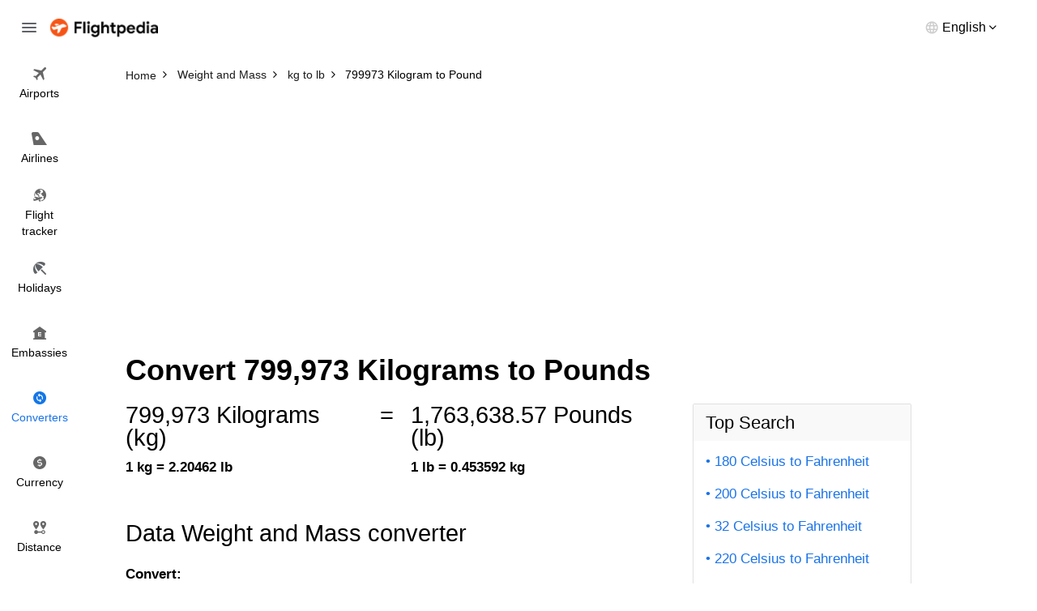

--- FILE ---
content_type: text/html; charset=utf-8
request_url: https://www.flightpedia.org/convert/799973-kilogram-to-pounds.html
body_size: 4374
content:
<!DOCTYPE html>
<html lang="en">
<head>  
  <meta http-equiv="Content-Type" content="text/html; charset=UTF-8" />
  <meta name="viewport" content="width=device-width, initial-scale=1">
  <title>799973 Kilogram to Pound Conversion Calculator - 799973 kg to lb</title>
  <meta name="description" content="Convert 799973 Kilogram to Pound with our online conversion.">
  <meta name="keywords" content="799973 Kilogram to Pound,799973 kg to lb" />
  <link rel="canonical" href="https://www.flightpedia.org/convert/799973-kilogram-to-pounds.html" />
<link rel="amphtml" href="https://www.flightpedia.org/amp/convert/799973-kilogram-to-pounds.html" />
  <link rel="shortcut icon" href="https://www.flightpedia.org/favicon.ico" type="image/x-icon">
  <link rel="icon" href="https://www.flightpedia.org/favicon.ico" type="image/x-icon">
  <link rel="apple-touch-icon" href="https://www.flightpedia.org/apple-icon.png"/>
  <link rel="apple-touch-icon" sizes="57x57" href="https://www.flightpedia.org/static/images/apple-icon-57x57.png">
  <link rel="apple-touch-icon" sizes="60x60" href="https://www.flightpedia.org/static/images/apple-icon-60x60.png">
  <link rel="apple-touch-icon" sizes="72x72" href="https://www.flightpedia.org/static/images/apple-icon-72x72.png">
  <link rel="apple-touch-icon" sizes="76x76" href="https://www.flightpedia.org/static/images/apple-icon-76x76.png">
  <link rel="apple-touch-icon" sizes="114x114" href="https://www.flightpedia.org/static/images/apple-icon-114x114.png">
  <link rel="apple-touch-icon" sizes="120x120" href="https://www.flightpedia.org/static/images/apple-icon-120x120.png">
  <link rel="apple-touch-icon" sizes="144x144" href="https://www.flightpedia.org/static/images/apple-icon-144x144.png">
  <link rel="apple-touch-icon" sizes="152x152" href="https://www.flightpedia.org/static/images/apple-icon-152x152.png">
  <link rel="apple-touch-icon" sizes="180x180" href="https://www.flightpedia.org/static/images/apple-icon-180x180.png">
  <link rel="icon" type="image/png" sizes="192x192"  href="https://www.flightpedia.org/static/images/android-icon-192x192.png">
  <link rel="icon" type="image/png" sizes="32x32" href="https://www.flightpedia.org/static/images/favicon-32x32.png">
  <link rel="icon" type="image/png" sizes="96x96" href="https://www.flightpedia.org/static/images/favicon-96x96.png">
  <link rel="icon" type="image/png" sizes="16x16" href="https://www.flightpedia.org/static/images/favicon-16x16.png">
  <link rel="manifest" href="https://www.flightpedia.org/static/images/manifest.json">
  <link rel="stylesheet" href="/static/CACHE/css/output.1fb9c64cd36d.css" type="text/css">
  </head>
<body>
<header class="h">
    <div class="container-fluid">
        <div class="h_w">
            <span class="h_bars ic ic-bars js-bars"></span>
            <a href="/" class="h_a"><img src="/static/images/logo.png" alt="Flightpedia.org" width="133px" height="23px"></a>
            <div class="h_l">
                <div class="h_lt"><span>English</span></div>
                <ul class="h_ls">
                    <li><a href="#">International</a></li>
                    <li><a href="#">Deutsch</a></li>
                    <li><a href="#">Español</a></li>
                    <li><a href="#">Français</a></li>
                    <li><a href="#">Dansk</a></li>
                    <li><a href="#">Italiano</a></li>
                    <li><a href="#">Nederlands</a></li>
                </ul>
            </div>
        </div>
    </div>
    <nav class="n">
        <ul class="n_m">
            <li ><a href="/airports.html"><i class="ic ic-flight"></i> <span>Airports</span></a></li>
            <li ><a href="/airlines.html"><i class="ic ic-airline"></i> <span>Airlines</span></a></li>
            <li ><a href="/flight-status.html"><i class="ic ic-tracker"></i> <span>Flight <br>tracker</span></a></li>
            <li ><a href="/holiday.html"><i class="ic ic-holiday"></i> <span>Holidays</span></a></li>
            <li ><a href="/embassy.html"><i class="ic ic-embassy"></i> <span>Embassies</span></a></li>
            <li class="active"><a href="/convert.html"><i class="ic ic-converter"></i> <span>Converters</span></a></li>
            <li ><a href="/currency.html"><i class="ic ic-currency"></i> <span>Currency</span></a></li>
            <li ><a href="/flight-distance.html"><i class="ic ic-distance"></i> <span>Distance</span></a></li>
        </ul>
    </nav>
</header>
<div class="u">
    <a href="/" class="u_a"><img src="/static/images/logo.png" alt="Flightpedia" width="133px" height="23px"></a>
    <ul class="n_m">
        <li ><a href="/airports.html"><i class="ic ic-flight"></i> <span>Airports</span></a></li>
        <li ><a href="/airlines.html"><i class="ic ic-airline"></i> <span>Airlines</span></a></li>
        <li ><a href="/flight-status.html"><i class="ic ic-tracker"></i> <span>Flight <br>tracker</span></a></li>
        <li ><a href="/holiday.html"><i class="ic ic-holiday"></i> <span>Holidays</span></a></li>
        <li ><a href="/embassy.html"><i class="ic ic-embassy"></i> <span>Embassies</span></a></li>
        <li class="active"><a href="/convert.html"><i class="ic ic-converter"></i> <span>Converters</span></a></li>
        <li ><a href="/currency.html"><i class="ic ic-currency"></i> <span>Currency</span></a></li>
        <li ><a href="/flight-distance.html"><i class="ic ic-distance"></i> <span>Distance</span></a></li>
    </ul>
</div>

<main class="main-content">
  
<div class="breadcrumb-box">
	<div class="container">
		<ol class="breadcrumb clear-fix" vocab="https://schema.org/" typeof="BreadcrumbList">
			<li property="itemListElement" typeof="ListItem">
				<a class="crumb_link" href="https://www.flightpedia.org" property="item" typeof="WebPage"><span property="name">Home</span></a><meta property="position" content="1">
			</li>
			<li property="itemListElement" typeof="ListItem">
				<a class="crumb_link" href="https://www.flightpedia.org/convert/mass.html" property="item" typeof="WebPage"><span property="name">Weight and Mass</span></a><meta property="position" content="2">
			</li>
			<li property="itemListElement" typeof="ListItem">
				<a class="crumb_link" href="https://www.flightpedia.org/convert-kilogram-to-pounds.html" property="item" typeof="WebPage"><span property="name">kg to lb</span></a><meta property="position" content="3">
			</li>
			<li class="active" property="itemListElement" typeof="ListItem">
				<span property="name">799973 Kilogram to Pound</span><meta property="position" content="4">
			</li>
		</ol>
	</div>
</div>
<div class="container">
<ins class="adsbygoogle"
     style="display:block"
     data-ad-client="ca-pub-1483918455930612"
     data-ad-slot="7574881828"
     data-ad-format="auto"></ins>
<script>
(adsbygoogle = window.adsbygoogle || []).push({});
</script>
</div>
<div class="s s8">
	<div class="container">
		<div class="s8_h">
			
			<h1 class="s8_t">Convert 799,973 Kilograms to Pounds</h1>
			
		</div>
		<div class="s8_g">
			<div class="s8_g1">
				<div class="s8_m">
					<div class="s8_e">
						<div class="s8_ec">
							<div class="s8_en">799,973 Kilograms
							(kg)</div>
							<strong class="s8_ek">1 kg = 2.20462 lb</strong>
						</div>
						<div class="s8_ec">
							<span class="s8_en">=</span>
						</div>
						<div class="s8_ec">
							<div class="s8_en"> 1,763,638.57
								Pounds
							(lb)</div>
							<strong class="s8_ek">1 lb = 0.453592 kg</strong>
						</div>
					</div>
					<div class="s8_d">
						<h2 class="s_t">Data Weight and Mass converter</h2>
						<form action="/convert/mass.html" method="post"><input type="hidden" name="csrfmiddlewaretoken" value="eQiygxfIYZZvoaw7vOFIpMYRLSGcbtXa79cZE5fIoDuJUe5BCsUOaa7pYeZ1nAZb">
							<div class="s8_f cp hidden-sm hidden-xs">
								<div class="form-group">
									<label class="form-label" for="amount">Convert:</label>
									<input type="text" size="10" value="799973" name="amount" id="amount" class="form-control"/>
								</div>
								<div class="s8_fn">(Enter an amount)</div>
								<div class="s8_fg">
									<div class="s8_fc">
										<div class="form-group has-feedback">
											<label class="form-label" for="from">From:</label>
											<select tabindex="2" size="10" name="from" id="from" class="form-control" style="height: 290px">
												
												<option  value="attogram">Attogram</option>
												
												<option  value="barges">Barges</option>
												
												<option  value="carat">Carat</option>
												
												<option  value="centigram">Centigram</option>
												
												<option  value="clove">Clove</option>
												
												<option  value="decagram">Decagram</option>
												
												<option  value="decigram">Decigram</option>
												
												<option  value="dram-avoirdupois">Dram (Avoirdupois)</option>
												
												<option  value="dram-troy">Dram Troy</option>
												
												<option  value="exagram">Exagram</option>
												
												<option  value="femtogram">Femtogram</option>
												
												<option  value="gamma">Gamma</option>
												
												<option  value="gigagram">Gigagram</option>
												
												<option  value="gigatonne">Gigatonne</option>
												
												<option  value="grain">Grain</option>
												
												<option  value="gram">Gram</option>
												
												<option  value="grave">Grave</option>
												
												<option  value="hectogram">Hectogram</option>
												
												<option  value="hundredweight">Hundred weight</option>
												
												<option  value="keel">Keel</option>
												
												<option  selected="selected"  value="kilogram">Kilogram</option>
												
												<option  value="kilopound">Kilopound</option>
												
												<option  value="kilotonne">KiloTonne</option>
												
												<option  value="kip">Kip</option>
												
												<option  value="liters">Liters</option>
												
												<option  value="long-ton">Long Ton (Imperial Ton)</option>
												
												<option  value="lot">Lot</option>
												
												<option  value="mark">Mark</option>
												
												<option  value="megagram">Megagram</option>
												
												<option  value="megaton-metric">Megaton (Metric)</option>
												
												<option  value="microgram">Microgram</option>
												
												<option  value="milligram">Milligram</option>
												
												<option  value="milliliter">Milliliter</option>
												
												<option  value="mite">Mite</option>
												
												<option  value="mite-metric">Mite (metric)</option>
												
												<option  value="nanogram">Nanogram</option>
												
												<option  value="newton-weight">Newton</option>
												
												<option  value="ounces">Ounce</option>
												
												<option  value="pennyweight">Pennyweight</option>
												
												<option  value="petagram">Petagram</option>
												
												<option  value="petatonnes">Petaton (Metric)</option>
												
												<option  value="picogram">Picogram</option>
												
												<option  value="point-wght">Point</option>
												
												<option  value="pounds">Pound</option>
												
												<option  value="quarter-imperial">Quarter (imperial)</option>
												
												<option  value="quarter-long">Quarter (long)</option>
												
												<option  value="quarter-short">Quarter (short)</option>
												
												<option  value="quintal">Quintal</option>
												
												<option  value="scruple">Scruple</option>
												
												<option  value="sheet">Sheet</option>
												
												<option  value="slugs">Slug</option>
												
												<option  value="stones">Stone</option>
												
												<option  value="teragram">Teragram</option>
												
												<option  value="teratonne">Teraton (Metric)</option>
												
												<option  value="tola">Tola</option>
												
												<option  value="tons">Ton</option>
												
												<option  value="tonne">Tonne</option>
												
												<option  value="ounces-troy">Troy Ounce</option>
												
												<option  value="troy-pound">Troy pound</option>
												
												<option  value="uk-hundred-weights">UK Hundred weight</option>
												
												<option  value="yoctograms">Yoctogram</option>
												
												<option  value="yottagrams">Yottagram</option>
												
												<option  value="zeptogram">Zeptogram</option>
												
												<option  value="zettagram">Zettagram</option>
												
												<option  value="zolotnik">Zolotnik</option>
												
											</select>
										</div>
									</div>
									<div class="s8_fc">
										<div class="form-group has-feedback">
											<label class="form-label" for="to">To:</label>
											<select tabindex="3" size="10" name="to" id="to" class="form-control" style="height: 290px">
												
												<option  value="attogram">Attogram</option>
												
												<option  value="barges">Barges</option>
												
												<option  value="carat">Carat</option>
												
												<option  value="centigram">Centigram</option>
												
												<option  value="clove">Clove</option>
												
												<option  value="decagram">Decagram</option>
												
												<option  value="decigram">Decigram</option>
												
												<option  value="dram-avoirdupois">Dram (Avoirdupois)</option>
												
												<option  value="dram-troy">Dram Troy</option>
												
												<option  value="exagram">Exagram</option>
												
												<option  value="femtogram">Femtogram</option>
												
												<option  value="gamma">Gamma</option>
												
												<option  value="gigagram">Gigagram</option>
												
												<option  value="gigatonne">Gigatonne</option>
												
												<option  value="grain">Grain</option>
												
												<option  value="gram">Gram</option>
												
												<option  value="grave">Grave</option>
												
												<option  value="hectogram">Hectogram</option>
												
												<option  value="hundredweight">Hundred weight</option>
												
												<option  value="keel">Keel</option>
												
												<option  value="kilogram">Kilogram</option>
												
												<option  value="kilopound">Kilopound</option>
												
												<option  value="kilotonne">KiloTonne</option>
												
												<option  value="kip">Kip</option>
												
												<option  value="liters">Liters</option>
												
												<option  value="long-ton">Long Ton (Imperial Ton)</option>
												
												<option  value="lot">Lot</option>
												
												<option  value="mark">Mark</option>
												
												<option  value="megagram">Megagram</option>
												
												<option  value="megaton-metric">Megaton (Metric)</option>
												
												<option  value="microgram">Microgram</option>
												
												<option  value="milligram">Milligram</option>
												
												<option  value="milliliter">Milliliter</option>
												
												<option  value="mite">Mite</option>
												
												<option  value="mite-metric">Mite (metric)</option>
												
												<option  value="nanogram">Nanogram</option>
												
												<option  value="newton-weight">Newton</option>
												
												<option  value="ounces">Ounce</option>
												
												<option  value="pennyweight">Pennyweight</option>
												
												<option  value="petagram">Petagram</option>
												
												<option  value="petatonnes">Petaton (Metric)</option>
												
												<option  value="picogram">Picogram</option>
												
												<option  value="point-wght">Point</option>
												
												<option  selected="selected"  value="pounds">Pound</option>
												
												<option  value="quarter-imperial">Quarter (imperial)</option>
												
												<option  value="quarter-long">Quarter (long)</option>
												
												<option  value="quarter-short">Quarter (short)</option>
												
												<option  value="quintal">Quintal</option>
												
												<option  value="scruple">Scruple</option>
												
												<option  value="sheet">Sheet</option>
												
												<option  value="slugs">Slug</option>
												
												<option  value="stones">Stone</option>
												
												<option  value="teragram">Teragram</option>
												
												<option  value="teratonne">Teraton (Metric)</option>
												
												<option  value="tola">Tola</option>
												
												<option  value="tons">Ton</option>
												
												<option  value="tonne">Tonne</option>
												
												<option  value="ounces-troy">Troy Ounce</option>
												
												<option  value="troy-pound">Troy pound</option>
												
												<option  value="uk-hundred-weights">UK Hundred weight</option>
												
												<option  value="yoctograms">Yoctogram</option>
												
												<option  value="yottagrams">Yottagram</option>
												
												<option  value="zeptogram">Zeptogram</option>
												
												<option  value="zettagram">Zettagram</option>
												
												<option  value="zolotnik">Zolotnik</option>
												
											</select>
										</div>
									</div>
								</div>
								<div class="s8_fg">
									<div class="s8_fc">
										<button type="submit" class="s8_fa btn-block btn btn-1">Convert</button>
									</div>
								</div>
							</div>
						</form>
						<form action="/convert/mass.html" method="post"><input type="hidden" name="csrfmiddlewaretoken" value="eQiygxfIYZZvoaw7vOFIpMYRLSGcbtXa79cZE5fIoDuJUe5BCsUOaa7pYeZ1nAZb">
							<div class="s8_f sp hidden-lg hidden-md">
								<div class="form-group">
									<label class="form-label" for="damount">Convert:</label>
									<input type="text" size="10" value="799973" name="amount" id="damount" class="form-control"/>
								</div>
								<div class="s8_fn">(Please enter a number)</div>
								<div class="form-group has-feedback">
									<label class="form-label" for="frommb">From:</label>
									<select name="from" id="frommb" class="form-control">
										
										<option  value="attogram">Attogram</option>
										
										<option  value="barges">Barges</option>
										
										<option  value="carat">Carat</option>
										
										<option  value="centigram">Centigram</option>
										
										<option  value="clove">Clove</option>
										
										<option  value="decagram">Decagram</option>
										
										<option  value="decigram">Decigram</option>
										
										<option  value="dram-avoirdupois">Dram (Avoirdupois)</option>
										
										<option  value="dram-troy">Dram Troy</option>
										
										<option  value="exagram">Exagram</option>
										
										<option  value="femtogram">Femtogram</option>
										
										<option  value="gamma">Gamma</option>
										
										<option  value="gigagram">Gigagram</option>
										
										<option  value="gigatonne">Gigatonne</option>
										
										<option  value="grain">Grain</option>
										
										<option  value="gram">Gram</option>
										
										<option  value="grave">Grave</option>
										
										<option  value="hectogram">Hectogram</option>
										
										<option  value="hundredweight">Hundred weight</option>
										
										<option  value="keel">Keel</option>
										
										<option  selected="selected"  value="kilogram">Kilogram</option>
										
										<option  value="kilopound">Kilopound</option>
										
										<option  value="kilotonne">KiloTonne</option>
										
										<option  value="kip">Kip</option>
										
										<option  value="liters">Liters</option>
										
										<option  value="long-ton">Long Ton (Imperial Ton)</option>
										
										<option  value="lot">Lot</option>
										
										<option  value="mark">Mark</option>
										
										<option  value="megagram">Megagram</option>
										
										<option  value="megaton-metric">Megaton (Metric)</option>
										
										<option  value="microgram">Microgram</option>
										
										<option  value="milligram">Milligram</option>
										
										<option  value="milliliter">Milliliter</option>
										
										<option  value="mite">Mite</option>
										
										<option  value="mite-metric">Mite (metric)</option>
										
										<option  value="nanogram">Nanogram</option>
										
										<option  value="newton-weight">Newton</option>
										
										<option  value="ounces">Ounce</option>
										
										<option  value="pennyweight">Pennyweight</option>
										
										<option  value="petagram">Petagram</option>
										
										<option  value="petatonnes">Petaton (Metric)</option>
										
										<option  value="picogram">Picogram</option>
										
										<option  value="point-wght">Point</option>
										
										<option  value="pounds">Pound</option>
										
										<option  value="quarter-imperial">Quarter (imperial)</option>
										
										<option  value="quarter-long">Quarter (long)</option>
										
										<option  value="quarter-short">Quarter (short)</option>
										
										<option  value="quintal">Quintal</option>
										
										<option  value="scruple">Scruple</option>
										
										<option  value="sheet">Sheet</option>
										
										<option  value="slugs">Slug</option>
										
										<option  value="stones">Stone</option>
										
										<option  value="teragram">Teragram</option>
										
										<option  value="teratonne">Teraton (Metric)</option>
										
										<option  value="tola">Tola</option>
										
										<option  value="tons">Ton</option>
										
										<option  value="tonne">Tonne</option>
										
										<option  value="ounces-troy">Troy Ounce</option>
										
										<option  value="troy-pound">Troy pound</option>
										
										<option  value="uk-hundred-weights">UK Hundred weight</option>
										
										<option  value="yoctograms">Yoctogram</option>
										
										<option  value="yottagrams">Yottagram</option>
										
										<option  value="zeptogram">Zeptogram</option>
										
										<option  value="zettagram">Zettagram</option>
										
										<option  value="zolotnik">Zolotnik</option>
										
									</select>
								</div>
								<div class="form-group has-feedback">
									<label class="form-label" for="tomb">To:</label>
									<select name="to" id="tomb" class="form-control" >
										
										<option  value="attogram">Attogram</option>
										
										<option  value="barges">Barges</option>
										
										<option  value="carat">Carat</option>
										
										<option  value="centigram">Centigram</option>
										
										<option  value="clove">Clove</option>
										
										<option  value="decagram">Decagram</option>
										
										<option  value="decigram">Decigram</option>
										
										<option  value="dram-avoirdupois">Dram (Avoirdupois)</option>
										
										<option  value="dram-troy">Dram Troy</option>
										
										<option  value="exagram">Exagram</option>
										
										<option  value="femtogram">Femtogram</option>
										
										<option  value="gamma">Gamma</option>
										
										<option  value="gigagram">Gigagram</option>
										
										<option  value="gigatonne">Gigatonne</option>
										
										<option  value="grain">Grain</option>
										
										<option  value="gram">Gram</option>
										
										<option  value="grave">Grave</option>
										
										<option  value="hectogram">Hectogram</option>
										
										<option  value="hundredweight">Hundred weight</option>
										
										<option  value="keel">Keel</option>
										
										<option  value="kilogram">Kilogram</option>
										
										<option  value="kilopound">Kilopound</option>
										
										<option  value="kilotonne">KiloTonne</option>
										
										<option  value="kip">Kip</option>
										
										<option  value="liters">Liters</option>
										
										<option  value="long-ton">Long Ton (Imperial Ton)</option>
										
										<option  value="lot">Lot</option>
										
										<option  value="mark">Mark</option>
										
										<option  value="megagram">Megagram</option>
										
										<option  value="megaton-metric">Megaton (Metric)</option>
										
										<option  value="microgram">Microgram</option>
										
										<option  value="milligram">Milligram</option>
										
										<option  value="milliliter">Milliliter</option>
										
										<option  value="mite">Mite</option>
										
										<option  value="mite-metric">Mite (metric)</option>
										
										<option  value="nanogram">Nanogram</option>
										
										<option  value="newton-weight">Newton</option>
										
										<option  value="ounces">Ounce</option>
										
										<option  value="pennyweight">Pennyweight</option>
										
										<option  value="petagram">Petagram</option>
										
										<option  value="petatonnes">Petaton (Metric)</option>
										
										<option  value="picogram">Picogram</option>
										
										<option  value="point-wght">Point</option>
										
										<option  selected="selected"  value="pounds">Pound</option>
										
										<option  value="quarter-imperial">Quarter (imperial)</option>
										
										<option  value="quarter-long">Quarter (long)</option>
										
										<option  value="quarter-short">Quarter (short)</option>
										
										<option  value="quintal">Quintal</option>
										
										<option  value="scruple">Scruple</option>
										
										<option  value="sheet">Sheet</option>
										
										<option  value="slugs">Slug</option>
										
										<option  value="stones">Stone</option>
										
										<option  value="teragram">Teragram</option>
										
										<option  value="teratonne">Teraton (Metric)</option>
										
										<option  value="tola">Tola</option>
										
										<option  value="tons">Ton</option>
										
										<option  value="tonne">Tonne</option>
										
										<option  value="ounces-troy">Troy Ounce</option>
										
										<option  value="troy-pound">Troy pound</option>
										
										<option  value="uk-hundred-weights">UK Hundred weight</option>
										
										<option  value="yoctograms">Yoctogram</option>
										
										<option  value="yottagrams">Yottagram</option>
										
										<option  value="zeptogram">Zeptogram</option>
										
										<option  value="zettagram">Zettagram</option>
										
										<option  value="zolotnik">Zolotnik</option>
										
									</select>
								</div>
								<button type="submit" class="s8_fa btn-block btn btn-1">Convert</button>
							</div>
						</form>
					</div>
					<div class="s8_q">
						<h2 class="s_t">More information from the unit converter</h2>
						<div class="s8_qm">
							
							<div class="s8_qi">
								<h3 class="s8_qh">Q: How many Kilograms in a Pound?</h3>
								<div class="s8_qd">The answer is <b>0.453592</b> Pound</div>
							</div>
							
							<div class="s8_qi">
								<h3 class="s8_qh">Q: How do you convert 799973 Kilogram (kg) to Pound (lb)?</h3>
								<div class="s8_qd">799973 Kilogram is equal to 1,763,638.57 Pound. Formula to convert 799973 kg to lb is <b>799973 / 0.45359237</b></div>
							</div>
							
							<div class="s8_qi">
								<h3 class="s8_qh">Q: How many Kilograms in 799973 Pounds?</h3>
								<div class="s8_qd">The answer is <b>362,861.65</b> Kilograms</div>
							</div>
							
						</div>
					</div>
					<div class="s8_k">
						<h2 class="s_t">Lastest Convert Queries</h2>
						<ul class="s8_sm">
							
							<li>
								<a href="/convert/14616-kilogram-to-pounds.html">
									14616 Kilogram to Pound
								</a>
							</li>
							
							<li>
								<a href="/convert/26-kilogram-to-pounds.html">
									26 Kilograms to Pounds
								</a>
							</li>
							
							<li>
								<a href="/convert/1031-kilogram-to-ounces.html">
									1031 Kilograms to Ounces
								</a>
							</li>
							
							<li>
								<a href="/convert/1300-kilogram-to-gram.html">
									1300 Kilograms to Grams
								</a>
							</li>
							
							<li>
								<a href="/convert/24100-kilogram-to-pounds.html">
									24100 Kilogram to Pound
								</a>
							</li>
							
							<li>
								<a href="/convert/250-kilogram-to-hundredweight.html">
									250 Kilogram to Hundred weight
								</a>
							</li>
							
							<li>
								<a href="/convert/10-kilogram-to-gram.html">
									10 Kilograms to Grams
								</a>
							</li>
							
							<li>
								<a href="/convert/199980-kilogram-to-liters.html">
									199980 Kilogram to Liters
								</a>
							</li>
							
							<li>
								<a href="/convert/199982-kilogram-to-liters.html">
									199982 Kilogram to Liters
								</a>
							</li>
							
							<li>
								<a href="/convert/233988-kilogram-to-liters.html">
									233988 Kilogram to Liters
								</a>
							</li>
							
							<li>
								<a href="/convert/8400-kilogram-to-pounds.html">
									8400 Kilogram to Pound
								</a>
							</li>
							
							<li>
								<a href="/convert/72-kilogram-to-stones.html">
									72 Kilogram to Stone
								</a>
							</li>
							
							<li>
								<a href="/convert/120-kilogram-to-stones.html">
									120 Kilogram to Stone
								</a>
							</li>
							
							<li>
								<a href="/convert/1075-kilogram-to-gram.html">
									1075 Kilograms to Grams
								</a>
							</li>
							
							<li>
								<a href="/convert/66-kilogram-to-quintal.html">
									66 Kilograms to Quintals
								</a>
							</li>
							
							<li>
								<a href="/convert/12-kilogram-to-stones.html">
									12 Kilograms to Stones
								</a>
							</li>
							
						</ul>
					</div>
				</div>
			</div>
			<div class="s8_g2">
				<div class="s8_s">
	<h3 class="s8_sh">Top Search</h3>
	<ul class="s8_sm">
		
		<li>
			<a href="/convert/180-celsius-to-fahrenheit.html">180 Celsius to Fahrenheit</a>
		</li>
		
		<li>
			<a href="/convert/200-celsius-to-fahrenheit.html">200 Celsius to Fahrenheit</a>
		</li>
		
		<li>
			<a href="/convert/32-celsius-to-fahrenheit.html">32 Celsius to Fahrenheit</a>
		</li>
		
		<li>
			<a href="/convert/220-celsius-to-fahrenheit.html">220 Celsius to Fahrenheit</a>
		</li>
		
		<li>
			<a href="/convert/23-kilogram-to-pounds.html">23 Kilograms to Pounds</a>
		</li>
		
		<li>
			<a href="/convert/100-gram-to-ounces.html">100 Grams to Ounces</a>
		</li>
		
		<li>
			<a href="/convert/15-kilogram-to-pounds.html">15 Kilograms to Pounds</a>
		</li>
		
		<li>
			<a href="/convert/50-kilogram-to-pounds.html">50 Kilograms to Pounds</a>
		</li>
		
		<li>
			<a href="/convert/190-celsius-to-fahrenheit.html">190 Celsius to Fahrenheit</a>
		</li>
		
		<li>
			<a href="/convert/500-milliliter-to-ounces.html">500 Milliliter to Ounce</a>
		</li>
		
		<li>
			<a href="/convert/30-kilogram-to-pounds.html">30 Kilograms to Pounds</a>
		</li>
		
		<li>
			<a href="/convert/250-gram-to-ounces.html">250 Gram to Ounce</a>
		</li>
		
		<li>
			<a href="/convert/300-kilometers-hour-to-mile-per-hour.html">300 Kilometer / Hour to Mile per Hour</a>
		</li>
		
		<li>
			<a href="/convert/250-milliliters-to-fluid-ounces-us.html">250 Milliliter to US Fluid Ounces</a>
		</li>
		
		<li>
			<a href="/convert/50-gram-to-milliliter.html">50 Gram to Milliliter</a>
		</li>
		
		<li>
			<a href="/convert/5-milligram-to-milliliter.html">5 Milligram to Milliliter</a>
		</li>
		
		<li>
			<a href="/convert/200-gram-to-milliliter.html">200 Gram to Milliliter</a>
		</li>
		
		<li>
			<a href="/convert/25-kilogram-to-pounds.html">25 Kilograms to Pounds</a>
		</li>
		
	</ul>
</div>

			</div>
		</div>
	</div>
</div>

</main>
<footer class="f">
    <div class="container">
        <div class="f_w">
            <ul class="f_n">
                <li><a href="/page/about-us.html">About us</a></li>
                <li><a href="/page/terms-and-conditions.html">Terms and conditions</a></li>
                <li><a href="/contact.html">Feedback</a></li>
                <li><a href="/contact.html">Contact us</a></li>
            </ul>
            <p class="f_e">Disclaimers: Flightpedia is a flight search engine, not a booking agency. Should you have any questions regarding your flight booking, kindly contact your airline or travel agency for assistance.</p>
        </div>
    </div>
</footer>
<script src="/static/CACHE/js/output.dfc81c3269cc.js"></script>
<script data-ad-client="ca-pub-1483918455930612" async src="https://pagead2.googlesyndication.com/pagead/js/adsbygoogle.js"></script>
<script async src="https://www.googletagmanager.com/gtag/js?id=G-LHB3YYGL5R"></script>
<script>
  window.dataLayer = window.dataLayer || [];
  function gtag(){dataLayer.push(arguments);}
  gtag('js', new Date());

  gtag('config', 'G-LHB3YYGL5R');
</script>
</body>
</html>


--- FILE ---
content_type: text/html; charset=utf-8
request_url: https://www.google.com/recaptcha/api2/aframe
body_size: 268
content:
<!DOCTYPE HTML><html><head><meta http-equiv="content-type" content="text/html; charset=UTF-8"></head><body><script nonce="B1G-gVzmx0TeiBXELAN6pQ">/** Anti-fraud and anti-abuse applications only. See google.com/recaptcha */ try{var clients={'sodar':'https://pagead2.googlesyndication.com/pagead/sodar?'};window.addEventListener("message",function(a){try{if(a.source===window.parent){var b=JSON.parse(a.data);var c=clients[b['id']];if(c){var d=document.createElement('img');d.src=c+b['params']+'&rc='+(localStorage.getItem("rc::a")?sessionStorage.getItem("rc::b"):"");window.document.body.appendChild(d);sessionStorage.setItem("rc::e",parseInt(sessionStorage.getItem("rc::e")||0)+1);localStorage.setItem("rc::h",'1769150333452');}}}catch(b){}});window.parent.postMessage("_grecaptcha_ready", "*");}catch(b){}</script></body></html>

--- FILE ---
content_type: text/css
request_url: https://www.flightpedia.org/static/CACHE/css/output.1fb9c64cd36d.css
body_size: 4751
content:
@charset "UTF-8";html,body,div,span,applet,object,iframe,h1,h2,h3,h4,h5,h6,p,blockquote,pre,a,abbr,acronym,address,big,cite,code,del,dfn,em,img,ins,kbd,q,s,samp,small,strike,strong,sub,sup,tt,var,b,u,i,center,dl,dt,dd,ol,ul,li,fieldset,form,label,legend,table,caption,tbody,tfoot,thead,tr,th,td,article,aside,canvas,details,embed,figure,figcaption,footer,header,hgroup,menu,nav,output,ruby,section,summary,time,mark,audio,video{margin:0;padding:0;border:0;font-size:100%;font:inherit;vertical-align:baseline}article,aside,details,figcaption,figure,footer,header,hgroup,menu,nav,section{display:block}body{line-height:1}ol,ul{list-style:none}blockquote,q{quotes:none}blockquote:before,blockquote:after,q:before,q:after{content:'';content:none}table{border-collapse:collapse;border-spacing:0}:root{font-size:12px}body{margin:0;font-family:Helvetica,Arial,"Helvetica Neue",sans-serif;font-style:normal;color:#000;font-size:1.4rem;line-height:1.7;font-weight:400;text-align:left;background-color:#fff}h1,h2,h3,h4,h5,h6{font-weight:700;line-height:1.2;color:#000;margin:0 0 15px}p,ul,ol{margin:0 0 1.2rem}ul li + li,ol li + li{margin-top:4px}a{color:rgb(26,115,232);text-decoration:none}a:hover{color:#CF380C;text-decoration:none}a:hover,a:focus,input:focus,textarea:focus,button:focus,select:focus{outline:none!important}strong,b,.text-bold,th,dt{font-weight:700}em,i{font-style:italic}.z_11{font-size:1.1rem}.z_12{font-size:1.2rem}.z_13{font-size:1.3rem}.z_14{font-size:1.4rem}.z_15{font-size:1.5rem}.z_16{font-size:1.6rem}.z_18{font-size:1.8rem}.z_20{font-size:2rem}.z_22{font-size:2.2rem}.z_24{font-size:2.4rem}.z_30{font-size:3rem}body{margin:0;padding:0}*,*:before,*:after{box-sizing:border-box}.container,.container-fluid{padding-left:15px;padding-right:15px;position:relative}.container{max-width:1000px;margin:auto}.container-fluid{width:100%}.row{margin-left:-15px;margin-right:-15px}.row:after{content:'';display:table;clear:both}section,.s,main{display:block;position:relative;z-index:1}sub,sup{position:relative;font-size:75%;line-height:0;vertical-align:baseline}sup{top:-.5em}sub{bottom:-.25em}img{max-width:100%;height:auto;vertical-align:middle;border:0}.clear-fix:after,.container:after,.row:after{display:table;content:'';clear:both}.main-content{position:relative;z-index:1}.box-hidden{overflow:hidden}.lh1{line-height:1}.lh12{line-height:1.2}.lh14{line-height:1.4}.pull-left{float:left!important}.pull-right{float:right!important}.text-right{text-align:right}.text-left{text-align:left}.text-center{text-align:center}.inline-block{display:inline-block}.block,.show{display:block}.hide{display:none}.text-middle{display:inline-block;vertical-align:middle}.m0{margin:0!important}.mt0{margin-top:0!important}.pb0{padding-bottom:0!important}.pd0{padding:0!important}.pt5{padding-top:5px}.w100{width:100%!important}.zF{position:relative;overflow:hidden}.zF:before{content:'';display:block;position:fixed;width:100%;height:100%;left:0;right:0;top:0;overflow:hidden;background-color:rgba(0,0,0,0.3);z-index:999}@media (max-width:767px){.hidden-xs{display:none!important}}@media (min-width:768px) and (max-width:991px){.hidden-sm{display:none!important}}@media (min-width:992px) and (max-width:1199px){.hidden-md{display:none!important}}@media (min-width:1200px){.hidden-lg{display:none!important}}@font-face{font-family:'FontAwesome';src:url("/static/fonts/fontawesome-webfont.eot?v=4.7.0");src:url("/static/fonts/fontawesome-webfont.eot?#iefix&v=4.7.0") format("embedded-opentype"),url("/static/fonts/fontawesome-webfont.woff2?v=4.7.0") format("woff2"),url("/static/fonts/fontawesome-webfont.woff?v=4.7.0") format("woff"),url("/static/fonts/fontawesome-webfont.ttf?v=4.7.0") format("truetype"),url("/static/fonts/fontawesome-webfont.svg?v=4.7.0#fontawesomeregular") format("svg");font-weight:normal;font-style:normal;font-display:fallback}.fa{display:inline-block;font:normal normal normal 14px/1 FontAwesome;font-size:inherit;text-rendering:auto;-webkit-font-smoothing:antialiased;-moz-osx-font-smoothing:grayscale}.fa-angle-left:before{content:"\f104"}.fa-angle-right:before{content:"\f105"}.ic{display:inline-block;vertical-align:middle;background-image:url(/static/images/icons.png);background-repeat:no-repeat}.ic-bars{width:18px;height:12px;background-position:0 0;cursor:pointer}.ic-flight{width:16px;height:16px;background-position:-38px 0}.ic-airline{width:19px;height:16px;background-position:-56px 0}.ic-tracker{width:18px;height:16px;background-position:-76px 0}.ic-holiday{width:18px;height:16px;background-position:-94px 0}.ic-embassy{width:16px;height:16px;background-position:-113px 0}.ic-currency{width:16px;height:16px;background-position:-149px 0}.ic-converter{width:16px;height:16px;background-position:-131px 0}.ic-distance{width:16px;height:16px;background-position:-167px 0}.breadcrumb-box{z-index:99;position:relative}@media (max-width:1199px){.breadcrumb-box{padding-top:25px}}.breadcrumb{padding:20px 0;list-style:none;margin:0;white-space:nowrap;overflow-x:auto;display:flex;align-items:center}.breadcrumb>li{display:inline-block;margin:0;color:#000;font-size:1.2rem;line-height:1}.breadcrumb>li + li:before{content:'\f105';font-family:FontAwesome;display:inline-block;vertical-align:middle;margin-right:0.7rem;margin-left:0.7rem;font-style:normal;position:relative;top:-1px}.breadcrumb>li a{color:#1D1B1B}.breadcrumb>li a:hover{text-decoration:underline}.pikaday__container{width:100%}input[onfocus="blur();"]{cursor:pointer}.form-control,.pikaday__display{font-size:1.4rem;color:#000;box-shadow:none;display:block;width:100%;height:54px;padding:6px 12px;line-height:1.42857143;background-color:#fff;background-image:none;border:1px solid #e0e0e0;border-radius:2px}.form-label{display:inline-block;color:#777;margin-bottom:0.3rem}.form-control:focus{border-color:#000;outline:0;box-shadow:none}.form-control::-moz-placeholder{color:#8a8f99;opacity:1}.form-control:-ms-input-placeholder{color:#8a8f99}.form-control::-webkit-input-placeholder{color:#8a8f99}.form-control::-ms-expand{background-color:transparent;border:0}.form-control[disabled],fieldset[disabled] .form-control{cursor:not-allowed}textarea.form-control{height:auto;overflow:hidden}select.form-control{cursor:pointer}input[type="search"]{-webkit-appearance:none}.form-group{margin-bottom:25px}.has-feedback{position:relative}.has-feedback .form-control{padding-right:34.5px}.fc-feedback{position:absolute;top:0;right:0;z-index:2;display:flex;width:34px;height:40px;justify-content:center;align-items:center;pointer-events:none;color:rgba(119,119,119,0.4)}.has-feedback .form-label ~ .fc-feedback{top:24px}select.form-control{-webkit-appearance:none;-moz-appearance:none;appearance:none}.btn{height:54px;-webkit-transition:all 0.2s;-khtml-transition:all 0.2s;-moz-transition:all 0.2s;-ms-transition:all 0.2s;-o-transition:all 0.2s;transition:all 0.2s;display:inline-flex;justify-content:center;align-items:center;padding:0 2rem;border:none;cursor:pointer;text-decoration:none!important;font-size:1.4rem;border-radius:2px;font-weight:400}.btn-block{width:100%}.btn-1{background-color:#CF380C;color:#fff}.btn-1:hover{background-color:#f36029;color:#fff}.btn-2{background-color:#f0f0f0;color:#323232}.btn-2:hover{background-color:#d9d9d9;color:#000}.btn-3{background-color:rgb(26,115,232);color:#fff}.btn-3:hover{background-color:#0f57ad;color:#fff}.tb{display:table;width:100%;list-style:none;padding:0;margin:0;border-collapse:collapse}.tb-cell{display:table-cell;vertical-align:middle}table{width:100%;border-spacing:0;border-collapse:collapse}table tr td,table tr th{text-align:left;padding:15px;vertical-align:top}.h{position:fixed;left:0;top:0;width:100%;background-color:#fff;z-index:999}@media (max-width:1199px){.h{border-bottom:1px solid #e6e6e6}}.h.fixed{box-shadow:0 4px 8px rgba(0,0,0,0.08)}.h .container-fluid{padding-left:0;padding-right:0}.h_w{position:relative;padding:20px 62px}@media (max-width:991px){.h_w{padding-left:50px;padding-right:15px}}.h_bars{position:absolute;left:27px;top:50%;-webkit-transform:translateY(-50%);-khtml-transform:translateY(-50%);-moz-transform:translateY(-50%);-ms-transform:translateY(-50%);-o-transform:translateY(-50%);transform:translateY(-50%)}@media (max-width:991px){.h_bars{left:15px}}.h_a{display:inline-block}.h_l{z-index:9;position:absolute;right:50px;top:50%;-webkit-transform:translateY(-50%);-khtml-transform:translateY(-50%);-moz-transform:translateY(-50%);-ms-transform:translateY(-50%);-o-transform:translateY(-50%);transform:translateY(-50%)}@media (max-width:991px){.h_l{right:15px}}.h_lt{font-size:1.3rem;line-height:1;cursor:pointer}@media (max-width:991px){.h_lt>span{display:none}}.h_lt:before,.h_lt:after{content:"";font-family:FontAwesome}.h_lt:after{content:"\f107";padding-left:3px;color:#000}@media (max-width:991px){.h_lt:after{display:none}}.h_lt:before{width:16px;height:16px;display:inline-block;background:url("/static/images/icons.png") no-repeat -20px 0;vertical-align:-3px;margin-right:5px}@media (max-width:991px){.h_lt:before{margin-right:0;background-position:-20px -18px}}.h_ls{width:208px;max-height:188px;overflow-y:auto;-webkit-overflow-scrolling:touch;padding-top:10px;padding-bottom:10px;position:absolute;top:calc(100% + 17px);right:0;z-index:9;margin-bottom:0;background-color:#fff;border-radius:2px;border:1px solid #ebebeb;box-shadow:0 0 9px rgba(0,0,0,0.1);display:none}@media (max-width:991px){.h_ls{width:150px;top:calc(100% + 14px)}}.h_ls::-webkit-scrollbar{width:6px}.h_ls::-webkit-scrollbar-track{background-color:#fff;-webkit-border-radius:6px;border-radius:6px}.h_ls::-webkit-scrollbar-thumb{-webkit-border-radius:6px;border-radius:6px;background:#c2c2c2}.h_ls li{margin:0}.h_ls li a{display:flex;align-items:center;color:#454545;height:34px;padding-left:13px;padding-right:13px;white-space:nowrap}.h_ls li a:hover{background-color:rgba(120,120,120,0.05)}@media (min-width:1200px){.n{z-index:999;position:fixed;left:0;top:64px;width:97px}}.n_m{margin-bottom:0;width:100%}@media (max-width:1199px){.n_m{padding-left:27px;padding-right:27px;white-space:nowrap;overflow-x:auto}}@media (max-width:991px){.n_m{padding-left:15px;padding-right:15px}}.n_m li{margin:0}@media (max-width:1199px){.n_m li{display:inline-block;margin-right:15px}.n_m li:last-child{margin-right:0}}.n_m li a{color:#000;align-items:center;display:flex;flex-direction:column;justify-content:center;text-align:center;min-height:80px;padding:8px;width:100%;font-size:1.2rem}@media (max-width:1199px){.n_m li a{min-height:inherit;padding:11px 0}.n_m li a .ic{display:none}}.n_m li a>span{padding-top:6px;line-height:1.4}@media (max-width:1199px){.n_m li a>span{padding-top:0}.n_m li a>span br{display:none}}.n_m li a:hover{background-color:#f1f3f4}.n_m li.active a{color:rgb(26,115,232)}@media (max-width:1199px){.n_m li.active a{color:#000;position:relative}.n_m li.active a:before{content:'';display:block;width:100%;height:2px;background-color:rgb(26,115,232);position:absolute;left:0;bottom:0}}.n_m li.active .ic-flight{width:16px;height:16px;background-position:-38px -18px}.n_m li.active .ic-airline{width:19px;height:16px;background-position:-56px -18px}.n_m li.active .ic-tracker{width:18px;height:16px;background-position:-76px -18px}.n_m li.active .ic-holiday{width:18px;height:16px;background-position:-94px -18px}.n_m li.active .ic-embassy{width:16px;height:16px;background-position:-113px -18px}.n_m li.active .ic-currency{width:16px;height:16px;background-position:-149px -18px}.n_m li.active .ic-converter{width:16px;height:16px;background-position:-131px -18px}.n_m li.active .ic-distance{width:16px;height:16px;background-position:-167px -18px}.u{position:fixed;left:0;top:0;z-index:99995;background-color:#fff;width:280px;-webkit-transform:translateX(-280px);transform:translateX(-280px);height:100%;padding-top:20px;padding-right:40px;will-change:visibility;visibility:hidden;overflow-y:auto;-webkit-overflow-scrolling:touch;overflow-x:hidden;-webkit-transition:transform 0.25s cubic-bezier(0.4,0,0.2,1),visibility 0s linear 0.25s;transition:transform 0.25s cubic-bezier(0.4,0,0.2,1),visibility 0s linear 0.25s}.u.show{-webkit-transform:translateX(0);transform:translateX(0);visibility:visible;-webkit-box-shadow:0 0 9px rgba(0,0,0,0.1);box-shadow:0 0 9px rgba(0,0,0,0.1);-webkit-transition:transform 0.25s cubic-bezier(0.4,0,0.2,1),visibility 0s linear 0s;transition:transform 0.25s cubic-bezier(0.4,0,0.2,1),visibility 0s linear 0s}.u_a{display:inline-block;margin-left:30px}.u .n_m{margin-top:20px;padding:0}.u .n_m li{display:block}.u .n_m li a{align-items:center;flex-direction:inherit;justify-content:flex-start;position:relative;line-height:1;padding:16px 30px 16px 68px;border-top-right-radius:23px;border-bottom-right-radius:23px;color:#000;min-height:inherit;font-size:1.4rem}.u .n_m li a>span{padding-top:0}.u .n_m li a .ic{position:absolute;left:30px;display:inline-block}.u .n_m li.active{color:rgb(26,115,232)}.u .n_m li.active a{background-color:#e8f0fe}.u .n_m li.active a:before{display:none}.u_m{margin-bottom:0}.u_m li a{display:flex;align-items:center;position:relative;line-height:1;padding:16px 30px 16px 68px;border-top-right-radius:23px;border-bottom-right-radius:23px;color:#000}.u_m li a .ic{position:absolute;left:30px}.u_m li a:hover{background-color:#f1f3f4}.u_m li.active a{background-color:#e8f0fe;color:rgb(26,115,232)}.main-content{padding-top:65px}@media (max-width:1199px){.main-content{padding-top:103px}}.f{border-top:1px solid #ebebeb;padding-top:30px;padding-bottom:40px}.f_w{text-align:center;max-width:830px;margin:0 auto}.f_n{margin-bottom:0}.f_n li{display:inline-block;margin:0 0 5px}.f_n li + li:before{content:'•';color:#000;font-size:1rem;padding-left:8px;padding-right:8px}@media (max-width:767px){.f_n li + li:before{padding-left:5px;padding-right:5px}}.f_e{color:#1D1B1B;margin:10px 0 0}.fa-exchange:before{content:"\f0ec"}.fa-angle-down:before{content:"\f107"}.s{padding:35px 0}@media (max-width:991px){.s{padding-top:26px;padding-bottom:26px}}.s_h{margin-bottom:15px}.s_t{margin-bottom:0;font-size:2.4rem;font-weight:400}@media (max-width:991px){.s_t{font-size:1.8rem;font-weight:700}}.s_o{margin:7px 0 0}@media (max-width:991px){.s8{padding-top:0}}.s8_h{margin-bottom:20px}@media (max-width:991px){.s8_h{margin-bottom:10px}}.s8_t{font-size:3rem;margin-bottom:0;font-weight:700}@media (max-width:991px){.s8_t{font-size:2.4rem}}.s8_o{font-weight:700;margin-bottom:33px;line-height:1.714285}.s8_g{display:flex;flex-wrap:wrap;justify-content:space-between}.s8_g2{width:270px}@media (max-width:991px){.s8_g2{width:100%}}.s8_g1{width:calc(100% - 300px)}@media (max-width:991px){.s8_g1{width:100%}}.s8_i{margin-bottom:45px}.s8_v{display:flex;width:102px;height:42px;border:1px solid rgb(26,115,232);border-radius:21px;color:rgb(26,115,232);justify-content:center;align-items:center;margin-top:20px}.s8_v:after{content:'\f105';font-family:FontAwesome;padding-left:5px;padding-top:2px}.s8_v:hover{border-color:#CF380C}.s8_s{margin-bottom:30px}@media (min-width:992px){.s8_s{border:1px solid #e0e0e0;border-radius:2px}}.s8_sh{font-size:1.8rem;font-weight:400}@media (min-width:992px){.s8_sh{margin-bottom:0;background-color:#f9f9f9;padding:10px 15px}}.s8_sm{margin-bottom:0}@media (min-width:992px){.s8_sm{padding:12px 15px 20px}}.s8_sm li{padding-left:11px;position:relative}.s8_sm li a{padding:16px 0}.s8_sm li:before{content:'•';color:rgb(26,115,232);position:absolute;left:0;top:0}.s8_sm li + li{margin-top:12px}.s8_k{padding-top:55px;padding-bottom:30px}.s8_k .s8_sm{padding:18px 0 0;display:flex;flex-wrap:wrap;justify-content:space-between}.s8_k .s8_sm li{width:calc(50% - 15px);margin:0 0 10px}@media (max-width:991px){.s8_k .s8_sm li{width:100%}}.s8_f{padding-top:30px}.s8_f .form-group{position:relative}.s8_f .number{font-size:1.8rem;font-weight:700}.s8_f .form-label{font-weight:700;color:#000}.s8_f .fc-feedback{height:54px;color:#000;top:2.68rem!important}.s8_f.pc .form-group{margin-bottom:0}.s8_f.pc .s8_fn{padding-top:7px;margin:0}@media (max-width:991px){.s8_f.pc .btn{margin-top:17px}}.s8_f.sp .form-group{margin-bottom:17px}.s8_f.sp .form-group.has-feedback .form-control{background-color:#fafafa}.s8_fg{display:flex;flex-wrap:wrap;justify-content:space-between}.s8_fh{align-items:flex-end}.s8_fc{width:calc(50% - 15px)}@media (max-width:991px){.s8_fc{width:100%}}.s8_fe{height:54px;display:flex;justify-content:center;align-items:center;width:20px;cursor:pointer;color:#787878;font-size:1.6rem}.s8_fn{font-size:1.2rem;color:#000;line-height:1;padding-top:7px}@media (max-width:991px){.s8_fn{padding-top:0;margin-bottom:17px;margin-top:-7px}}.s8_fa{font-size:1.6rem;margin-top:30px}@media (max-width:991px){.s8_fa{margin-top:9px}}.s8_fb{padding-top:15px}.s8_fs{border:1px solid #e0e0e0;border-radius:2px;background-color:#fafafa;padding:12px;height:341px;overflow-x:auto;-webkit-overflow-scrolling:touch}.s8_fs::-webkit-scrollbar{width:6px}.s8_fs::-webkit-scrollbar-track{background-color:#fafafa;-webkit-border-radius:6px;border-radius:6px}.s8_fs::-webkit-scrollbar-thumb{-webkit-border-radius:6px;border-radius:6px;background:#c2c2c2}.s8_fi>input[type=radio]{display:none}.s8_fi>input[type=radio] + label{display:block;cursor:pointer;padding:4px 12px;border-radius:2px}.s8_fi>input[type=radio]:checked + label{background-color:#808080;color:#fff}.s8_fl{position:absolute;top:calc(100% + 3px);left:0;width:100%;background-color:#fff;border-radius:2px;box-shadow:0 0 15px rgba(0,0,0,0.2);height:341px;overflow-x:auto;-webkit-overflow-scrolling:touch;z-index:9;margin-bottom:0;padding:12px;display:none}.s8_fl::-webkit-scrollbar{width:6px}.s8_fl::-webkit-scrollbar-track{background-color:#fafafa;-webkit-border-radius:6px;border-radius:6px}.s8_fl::-webkit-scrollbar-thumb{-webkit-border-radius:6px;border-radius:6px;background:#c2c2c2}.s8_fl li{margin:0;padding:4px 12px;border-radius:2px}.s8_fl li.active{background-color:#808080;color:#fff}.s8_e{display:flex}.s8_ec:nth-child(2){padding-left:21px;padding-right:21px}.s8_en{font-size:2.4rem;display:block;line-height:1}@media (max-width:767px){.s8_en{font-size:1.8rem}}.s8_ek{display:block;font-weight:700;color:#000;padding-top:9px}.s8_d{padding-top:50px}.s8_d .s8_f{padding-top:20px}.s8_r{display:flex;align-items:center;flex-wrap:wrap}.s8_ri{margin-left:15px}.s8_ri>input[type="radio"]{display:none}.s8_ri>input[type="radio"] + label{display:inline-flex;align-items:center;justify-content:center;background-color:#efefef;height:36px;border-radius:18px;padding-left:20px;padding-right:20px;cursor:pointer;color:rgb(26,115,232)}.s8_ri>input[type="radio"]:checked + label{background-color:rgb(26,115,232);color:#fff}.s8_q{padding-top:60px}.s8_qm{padding-top:15px}.s8_qi + .s8_qi{margin-top:20px}.s8_qh{margin-bottom:0;font-weight:700}.s8_qd{padding-top:3px}.s8_w50 .s8_fc{width:calc(50% - 15px)}.content{line-height:1.714285;padding-top:5px}.content ul{display:block;list-style-type:disc;margin-top:10px;margin-bottom:10px;margin-left:0;margin-right:0;padding-left:20px}.content ul:last-child,.content ul:first-child{margin-bottom:0}.content ul li + li{margin-top:10px}.content ul ul{list-style-type:circle;margin-block-start:4px;margin-block-end:4px}.content ul ol{margin-block-start:4px;margin-block-end:4px}.content p{margin-bottom:10px}.content p a{border-bottom:1px solid #052d70;color:inherit}.content p a:hover{border-bottom-width:2px}.content table{width:100%;border:none;border-collapse:collapse;empty-cells:show;max-width:100%;border-spacing:0;margin-bottom:15px}@media (max-width:991px){.content table{display:block;overflow-y:hidden;overflow-x:auto}}.content table caption{text-align:left;padding:15px 0;border-bottom:1px solid rgba(219,219,219,0.5);font-weight:700}.content table td,.content table th{border-bottom:1px solid rgba(219,219,219,0.5);min-width:5px;padding:15px 10px;vertical-align:middle;font-size:1.4rem;line-height:1.428;white-space:nowrap}.content table td:first-child,.content table th:first-child{padding-left:0}.content table td:last-child,.content table th:last-child{padding-right:0}.ca{color:rgb(26,115,232)}